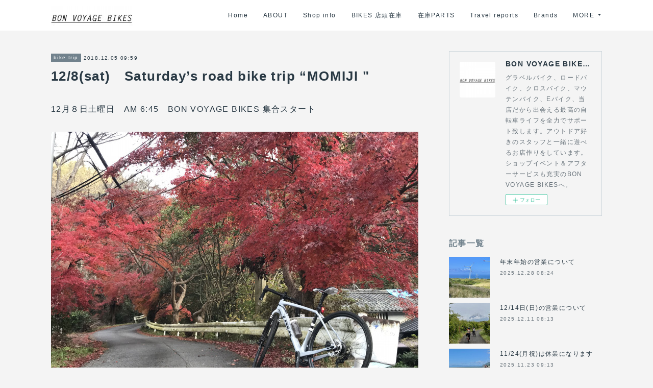

--- FILE ---
content_type: text/html; charset=utf-8
request_url: https://www.bonvoyage-bikes.com/posts/5364829
body_size: 12257
content:
<!doctype html>

            <html lang="ja" data-reactroot=""><head><meta charSet="UTF-8"/><meta http-equiv="X-UA-Compatible" content="IE=edge"/><meta name="viewport" content="width=device-width,user-scalable=no,initial-scale=1.0,minimum-scale=1.0,maximum-scale=1.0"/><title data-react-helmet="true">12/8(sat)　Saturday’s road bike trip “MOMIJI &quot; | BON VOYAGE BIKES 〜アウトドアライフにつながる自転車専門店〜</title><link data-react-helmet="true" rel="canonical" href="https://www.bonvoyage-bikes.com/posts/5364829/"/><meta name="description" content="12月８日土曜日　AM 6:45　BON VOYAGE BIKES 集合スタート"/><meta property="fb:app_id" content="522776621188656"/><meta property="og:url" content="https://www.bonvoyage-bikes.com/posts/5364829"/><meta property="og:type" content="article"/><meta property="og:title" content="12/8(sat)　Saturday’s road bike trip “MOMIJI &quot;"/><meta property="og:description" content="12月８日土曜日　AM 6:45　BON VOYAGE BIKES 集合スタート"/><meta property="og:image" content="https://cdn.amebaowndme.com/madrid-prd/madrid-web/images/sites/273300/1c137b6813384e7a697eee83ae6bce69_b6b936f9522ba0c603af03e18425c947.jpg"/><meta property="og:site_name" content="BON VOYAGE BIKES 〜アウトドアライフにつながる自転車専門店〜"/><meta property="og:locale" content="ja_JP"/><meta name="twitter:card" content="summary_large_image"/><meta name="twitter:site" content="@amebaownd"/><meta name="twitter:title" content="12/8(sat)　Saturday’s road bike trip “MOMIJI &quot; | BON VOYAGE BIKES 〜アウトドアライフにつながる自転車専門店〜"/><meta name="twitter:description" content="12月８日土曜日　AM 6:45　BON VOYAGE BIKES 集合スタート"/><meta name="twitter:image" content="https://cdn.amebaowndme.com/madrid-prd/madrid-web/images/sites/273300/1c137b6813384e7a697eee83ae6bce69_b6b936f9522ba0c603af03e18425c947.jpg"/><meta name="twitter:app:id:iphone" content="911640835"/><meta name="twitter:app:url:iphone" content="amebaownd://public/sites/273300/posts/5364829"/><meta name="twitter:app:id:googleplay" content="jp.co.cyberagent.madrid"/><meta name="twitter:app:url:googleplay" content="amebaownd://public/sites/273300/posts/5364829"/><meta name="twitter:app:country" content="US"/><link rel="amphtml" href="https://amp.amebaownd.com/posts/5364829"/><link rel="alternate" type="application/rss+xml" title="BON VOYAGE BIKES 〜アウトドアライフにつながる自転車専門店〜" href="https://www.bonvoyage-bikes.com/rss.xml"/><link rel="alternate" type="application/atom+xml" title="BON VOYAGE BIKES 〜アウトドアライフにつながる自転車専門店〜" href="https://www.bonvoyage-bikes.com/atom.xml"/><link rel="sitemap" type="application/xml" title="Sitemap" href="/sitemap.xml"/><link href="https://static.amebaowndme.com/madrid-frontend/css/user.min-a66be375c.css" rel="stylesheet" type="text/css"/><link href="https://static.amebaowndme.com/madrid-frontend/css/cell/index.min-a66be375c.css" rel="stylesheet" type="text/css"/><link rel="icon" href="https://cdn.amebaowndme.com/madrid-prd/madrid-web/images/sites/273300/aa19f7f2433bff5b5bb8f605a93857ab_056cc9f92970cbddd3420766a22c78d2.png?width=32&amp;height=32"/><link rel="apple-touch-icon" href="https://cdn.amebaowndme.com/madrid-prd/madrid-web/images/sites/273300/aa19f7f2433bff5b5bb8f605a93857ab_056cc9f92970cbddd3420766a22c78d2.png?width=180&amp;height=180"/><style id="site-colors" charSet="UTF-8">.u-nav-clr {
  color: #293944;
}
.u-nav-bdr-clr {
  border-color: #293944;
}
.u-nav-bg-clr {
  background-color: #ffffff;
}
.u-nav-bg-bdr-clr {
  border-color: #ffffff;
}
.u-site-clr {
  color: #293944;
}
.u-base-bg-clr {
  background-color: #f4f4f4;
}
.u-btn-clr {
  color: #ffffff;
}
.u-btn-clr:hover,
.u-btn-clr--active {
  color: rgba(255,255,255, 0.7);
}
.u-btn-clr--disabled,
.u-btn-clr:disabled {
  color: rgba(255,255,255, 0.5);
}
.u-btn-bdr-clr {
  border-color: #93a2ac;
}
.u-btn-bdr-clr:hover,
.u-btn-bdr-clr--active {
  border-color: rgba(147,162,172, 0.7);
}
.u-btn-bdr-clr--disabled,
.u-btn-bdr-clr:disabled {
  border-color: rgba(147,162,172, 0.5);
}
.u-btn-bg-clr {
  background-color: #93a2ac;
}
.u-btn-bg-clr:hover,
.u-btn-bg-clr--active {
  background-color: rgba(147,162,172, 0.7);
}
.u-btn-bg-clr--disabled,
.u-btn-bg-clr:disabled {
  background-color: rgba(147,162,172, 0.5);
}
.u-txt-clr {
  color: #293944;
}
.u-txt-clr--lv1 {
  color: rgba(41,57,68, 0.7);
}
.u-txt-clr--lv2 {
  color: rgba(41,57,68, 0.5);
}
.u-txt-clr--lv3 {
  color: rgba(41,57,68, 0.3);
}
.u-txt-bg-clr {
  background-color: #e9ebec;
}
.u-lnk-clr,
.u-clr-area a {
  color: #3096cd;
}
.u-lnk-clr:visited,
.u-clr-area a:visited {
  color: rgba(48,150,205, 0.7);
}
.u-lnk-clr:hover,
.u-clr-area a:hover {
  color: rgba(48,150,205, 0.5);
}
.u-ttl-blk-clr {
  color: #71828d;
}
.u-ttl-blk-bdr-clr {
  border-color: #71828d;
}
.u-ttl-blk-bdr-clr--lv1 {
  border-color: #e2e6e8;
}
.u-bdr-clr {
  border-color: #ccd5db;
}
.u-acnt-bdr-clr {
  border-color: #71828d;
}
.u-acnt-bg-clr {
  background-color: #71828d;
}
body {
  background-color: #f4f4f4;
}
blockquote {
  color: rgba(41,57,68, 0.7);
  border-left-color: #ccd5db;
};</style><style id="user-css" charSet="UTF-8">/**
 * @media all
 * 全体に適用したいCSSを記述してください。
 */
/*
.btn__item {
  border-radius: 24px;
}
*/

/*めがね*/
@keyframes slide1 {
	0% {opacity: 0;}
	10% {opacity: 1;}
	30% {opacity: 1;}
	40% {opacity: 0;}
	100% {opacity: 0;}
}

/*緑*/
@keyframes slide2 {
	0% {opacity: 0;}
	30% {opacity: 0;}
	40% {opacity: 1;}
	60% {opacity: 1;}
	70% {opacity: 0;}
	100% {opacity: 0;}
}

/*地球儀*/
@keyframes slide3 {
	0% {opacity: 0;}
	60% {opacity: 0;}
	70% {opacity: 1;}
	90% {opacity: 1;}
	100% {opacity: 0;}
}


body { 
	margin: 0;
}

/*画像ブロック*/
#mainimg {
	clear: left;
	width: 100%;
	height: auto;
	position: relative;
}

/*３枚画像の共通設定*/
#slide1,#slide2,#slide3 {
	-webkit-animation-duration: 10s;	/*実行する時間。「s」は秒の事。*/
	animation-duration: 10s;			/*同上*/
	-webkit-animation-iteration-count:infinite;	/*実行する回数。「infinite」は無限に繰り返す意味。*/
	animation-iteration-count:infinite;			/*同上*/
}

/*めがね*/
#slide1 {
	-webkit-animation-name: slide1;		/*上で設定しているキーフレーム（keyframes）の名前*/
	animation-name: slide1;				/*同上*/
	position: relative;
	width: 100%;
	height: auto;
}

/*緑*/
#slide2 {
	-webkit-animation-name: slide2;		/*上で設定しているキーフレーム（keyframes）の名前*/
	animation-name: slide2;				/*同上*/
	position: absolute;
	left:0px;
	top:0px;
	width: 100%;
	height: auto;
}

/*地球儀*/
#slide3 {
	-webkit-animation-name: slide3;		/*上で設定しているキーフレーム（keyframes）の名前*/
	animation-name: slide3;				/*同上*/
	position: absolute;
	left:0px;
	top:0px;
	width: 100%;
	height: auto;
}
/* ---ヘッダー設定のカスタマイズここから--- */
/* ヘッダーの背景色とヘッダー画像 */
.skin-bgHeader {
background: no-repeat scroll center;
background-image: url("https://cdn.amebaowndme.com/madrid-prd/madrid-web/images/sites/273300/130f46ad75fd54fbccddc38cab7f1316_c0de7535a9a3713dfc498e3ad10b3159.jpg?width=600");
}
/* ヘッダーの横幅 */
.skin-bgHeader [data-uranus-layout="headerInner"] {
width: 1120px;
}
/* ヘッダーの高さ */
.skin-bgHeader [data-uranus-layout="headerInner"]>a {
height: 1500px;
}
/* ブログタイトルと説明文を非表示 */
.skin-headerTitle {
display: none;
}
/* ---ヘッダー設定のカスタマイズここまで--- */;</style><style media="screen and (max-width: 800px)" id="user-sp-css" charSet="UTF-8">/**
 * @media (max-width: 800px)
 * 画面幅が800px以下のスマートフォン、タブレット用のCSSを記述してください。
 */
/*
.btn__item {
  border-radius: 24px;
}
*/
.cal_wrapper {
max-width: 1120px;
min-width: 1120px;
margin: 100% auto;
}

.googlecal {
position: relative;
padding-bottom: 100%;
height: 0;
}

.googlecal iframe {
position: absolute;
top: 0;
left: 0;
width: 100% !important;
height: 100% !important;
}

@media only screen and (min-width: 768px) {
.googlecal { padding-bottom: 75%; }
}
;</style><script>
              (function(i,s,o,g,r,a,m){i['GoogleAnalyticsObject']=r;i[r]=i[r]||function(){
              (i[r].q=i[r].q||[]).push(arguments)},i[r].l=1*new Date();a=s.createElement(o),
              m=s.getElementsByTagName(o)[0];a.async=1;a.src=g;m.parentNode.insertBefore(a,m)
              })(window,document,'script','//www.google-analytics.com/analytics.js','ga');
            </script></head><body id="mdrd-a66be375c" class="u-txt-clr u-base-bg-clr theme-cell plan-premium hide-owndbar "><noscript><iframe src="//www.googletagmanager.com/ns.html?id=GTM-PXK9MM" height="0" width="0" style="display:none;visibility:hidden"></iframe></noscript><script>
            (function(w,d,s,l,i){w[l]=w[l]||[];w[l].push({'gtm.start':
            new Date().getTime(),event:'gtm.js'});var f=d.getElementsByTagName(s)[0],
            j=d.createElement(s),dl=l!='dataLayer'?'&l='+l:'';j.async=true;j.src=
            '//www.googletagmanager.com/gtm.js?id='+i+dl;f.parentNode.insertBefore(j,f);
            })(window,document, 'script', 'dataLayer', 'GTM-PXK9MM');
            </script><div id="content"><div class="page " data-reactroot=""><div class="page__outer"><div class="page__inner u-base-bg-clr"><div></div><header class="page__header header u-nav-bg-clr  "><div class="header__inner"><div class="header__site-info"><div class="header__logo"><div><img alt=""/></div></div></div><nav role="navigation" class="header__nav global-nav u-nav-bg-bdr-clr js-nav-overflow-criterion is-invisible"><ul class="global-nav__list "><li class="global-nav__item u-nav-bdr-clr js-nav-item "><a target="" class="u-nav-clr u-font" href="/">Home</a></li><li class="global-nav__item u-nav-bdr-clr js-nav-item "><a target="" class="u-nav-clr u-font" href="/pages/1069280/page_201706161359">ABOUT</a></li><li class="global-nav__item u-nav-bdr-clr js-nav-item "><a target="" class="u-nav-clr u-font" href="/pages/916429/page_201703261227">Shop info</a></li><li class="global-nav__item u-nav-bdr-clr js-nav-item "><a target="" class="u-nav-clr u-font" href="/pages/916296/page_201703261058">BIKES 店頭在庫</a></li><li class="global-nav__item u-nav-bdr-clr js-nav-item "><a target="" class="u-nav-clr u-font" href="/pages/4573463/page_202101241451">在庫PARTS</a></li><li class="global-nav__item u-nav-bdr-clr js-nav-item "><a target="" class="u-nav-clr u-font" href="/pages/915336/news">Travel reports</a></li><li class="global-nav__item u-nav-bdr-clr js-nav-item "><a target="" class="u-nav-clr u-font" href="/pages/960099/page_201704201608">Brands</a></li><li class="global-nav__item u-nav-bdr-clr js-nav-item "><a target="" class="u-nav-clr u-font" href="/pages/1099354/page_201706301546">Custom&amp;Service</a></li><li class="global-nav__item u-nav-bdr-clr js-nav-item "><a target="" class="u-nav-clr u-font" href="/pages/1218520/page_201708251817">Events</a></li><li class="global-nav__item u-nav-bdr-clr js-nav-item "><a target="" class="u-nav-clr u-font" href="/pages/923361/page_201703301300">お問合せ</a></li></ul></nav><div class="header__icon header-icon"><span class="header-icon__item u-nav-bdr-clr"></span><span class="header-icon__item u-nav-bdr-clr"></span></div></div></header><div></div><div class="page__container page-container"><div class="page-container-inner"><div class="page-container-blog-detail"><div class="page-container__main"><div role="main" class="page__main page__main--blog-detail"><div class="section"><div class="blog-article-outer"><article class="blog-article"><div class="blog-article__inner"><div class="blog-article__header"><div class="blog-article__category blog-category u-acnt-bg-clr"><a href="/posts/categories/1249871">bike trip</a></div><time class="blog-article__date blog-date u-txt-clr" dateTime="2018-12-05T09:59:56Z">2018.12.05 09:59</time><div class="blog-article__title blog-title"><h1 class="blog-title__text u-txt-clr">12/8(sat)　Saturday’s road bike trip “MOMIJI &quot;</h1></div></div><div class="blog-article__content"><div class="blog-article__body blog-body"><div class="blog-body__item"><div class="blog-body__text u-txt-clr" data-block-type="text"><p>12月８日土曜日　AM 6:45　BON VOYAGE BIKES 集合スタート</p></div></div><div class="blog-body__item"><div class="img img__item-- img__item--fit"><div><img alt=""/></div></div></div><div class="blog-body__item"><div class="blog-body__text u-txt-clr" data-block-type="text"><p>いつもの淀川対岸の大山崎エリアへ。</p><p>今回は、登りのコースを途中変更して</p><p>紅葉をみながら登りたいと思います。</p><p>登り坂をショートカットできますので</p><p>自信のない方もご安心ください。</p><p><br></p><p>ライド後はSTAR BUCKS COFFEで</p><p>コーヒタイムの予定です。</p><p><br></p><p>参加予定の方は、<a class="u-lnk-clr" href="https://www.bonvoyage-bikes.com/pages/923361/page_201703301300">CONTACTページ</a>　よりご連絡ください。</p><p>雨天中止、自転車保険加入の上ご参加ください。</p><p><br></p><p><br></p><p><br></p><p><br></p><p><br></p><p><br></p></div></div></div></div><div class="blog-article__footer"><div class="bloginfo"><div class="bloginfo__category bloginfo-category"><ul class="bloginfo-category__list bloginfo-category-list"><li class="bloginfo-category-list__item"><a class="u-txt-clr u-txt-clr--lv2" href="/posts/categories/1249871">bike trip<!-- -->(<!-- -->72<!-- -->)</a></li></ul></div></div><div class="reblog-btn-outer"><div class="reblog-btn-body"><button class="reblog-btn"><span class="reblog-btn__inner"><span class="icon icon--reblog2"></span></span></button></div></div></div></div><div class="complementary-outer complementary-outer--slot2"><div class="complementary complementary--shareButton "><div class="block-type--shareButton"><div class="share share--filled share--filled-4"><button class="share__btn--facebook share__btn share__btn--filled"><span aria-hidden="true" class="icon--facebook icon"></span></button><button class="share__btn--twitter share__btn share__btn--filled"><span aria-hidden="true" class="icon--twitter icon"></span></button><button class="share__btn--nanagogo share__btn share__btn--filled"><span aria-hidden="true" class="icon--nanagogo icon"></span></button></div></div></div><div class="complementary complementary--siteFollow "><div class="block-type--siteFollow"><div class="site-follow u-bdr-clr"><div class="site-follow__img"><div><img alt=""/></div></div><div class="site-follow__body"><p class="site-follow__title u-txt-clr"><span class="site-follow__title-inner ">BON VOYAGE BIKES 〜アウトドアライフにつながる自転車専門店〜</span></p><p class="site-follow__text u-txt-clr u-txt-clr--lv1">グラベルバイク、ロードバイク、クロスバイク、マウテンバイク、Eバイク、当店だから出会える最高の自転車ライフを全力でサポート致します。アウトドア好きのスタッフと一緒に遊べるお店作りをしています。ショップイベント＆アフターサービスも充実のBON VOYAGE BIKESへ。</p><div class="site-follow__btn-outer"><button class="site-follow__btn site-follow__btn--yet"><div class="site-follow__btn-text"><span aria-hidden="true" class="site-follow__icon icon icon--plus"></span>フォロー</div></button></div></div></div></div></div><div class="complementary complementary--relatedPosts "><div class="block-type--relatedPosts"></div></div><div class="complementary complementary--postPrevNext "><div class="block-type--postPrevNext"><div class="pager pager--type1"><ul class="pager__list"><li class="pager__item pager__item--prev pager__item--bg"><a class="pager__item-inner " style="background-image:url(https://cdn.amebaowndme.com/madrid-prd/madrid-web/images/sites/273300/951de8914073967854bb4239500250f5_b244cb81ffc1c373c4dd3247d13c8bf2.jpg?width=400)" href="/posts/5364911"><time class="pager__date " dateTime="2018-12-05T10:14:08Z">2018.12.05 10:14</time><div><span class="pager__description ">12/9(sun) 全日本 CYCLE CROSS ＆温泉 trip</span></div><span aria-hidden="true" class="pager__icon icon icon--disclosure-l4 "></span></a></li><li class="pager__item pager__item--next pager__item--bg"><a class="pager__item-inner " style="background-image:url(https://cdn.amebaowndme.com/madrid-prd/madrid-web/images/sites/273300/581b055752317f466282cf02ed47fb7d_867a2b4ff94cbad183ebf187b18fc319.jpg?width=400)" href="/posts/5329632"><time class="pager__date " dateTime="2018-11-29T07:12:42Z">2018.11.29 07:12</time><div><span class="pager__description ">ROAD BIKE TRIP 12/1(sat)</span></div><span aria-hidden="true" class="pager__icon icon icon--disclosure-r4 "></span></a></li></ul></div></div></div></div><div class="blog-article__comment"><div class="comment-list js-comment-list"><div><p class="comment-count u-txt-clr u-txt-clr--lv2"><span>0</span>コメント</p><ul><li class="comment-list__item comment-item js-comment-form"><div class="comment-item__body"><form class="comment-item__form u-bdr-clr "><div class="comment-item__form-head"><textarea type="text" id="post-comment" maxLength="1100" placeholder="コメントする..." class="comment-item__input"></textarea></div><div class="comment-item__form-foot"><p class="comment-item__count-outer"><span class="comment-item__count ">1000</span> / 1000</p><button type="submit" disabled="" class="comment-item__submit">投稿</button></div></form></div></li></ul></div></div></div><div class="pswp" tabindex="-1" role="dialog" aria-hidden="true"><div class="pswp__bg"></div><div class="pswp__scroll-wrap"><div class="pswp__container"><div class="pswp__item"></div><div class="pswp__item"></div><div class="pswp__item"></div></div><div class="pswp__ui pswp__ui--hidden"><div class="pswp__top-bar"><div class="pswp__counter"></div><button class="pswp__button pswp__button--close" title="Close (Esc)"></button><button class="pswp__button pswp__button--share" title="Share"></button><button class="pswp__button pswp__button--fs" title="Toggle fullscreen"></button><button class="pswp__button pswp__button--zoom" title="Zoom in/out"></button><div class="pswp__preloader"><div class="pswp__preloader__icn"><div class="pswp__preloader__cut"><div class="pswp__preloader__donut"></div></div></div></div></div><div class="pswp__share-modal pswp__share-modal--hidden pswp__single-tap"><div class="pswp__share-tooltip"></div></div><div class="pswp__button pswp__button--close pswp__close"><span class="pswp__close__item pswp__close"></span><span class="pswp__close__item pswp__close"></span></div><div class="pswp__bottom-bar"><button class="pswp__button pswp__button--arrow--left js-lightbox-arrow" title="Previous (arrow left)"></button><button class="pswp__button pswp__button--arrow--right js-lightbox-arrow" title="Next (arrow right)"></button></div><div class=""><div class="pswp__caption"><div class="pswp__caption"></div><div class="pswp__caption__link"><a class="js-link"></a></div></div></div></div></div></div></article></div></div></div></div><aside class="page-container__side page-container__side--east"><div class="complementary-outer complementary-outer--slot11"><div class="complementary complementary--siteFollow complementary--sidebar"><div class="block-type--siteFollow"><div class="site-follow u-bdr-clr"><div class="site-follow__img"><div><img alt=""/></div></div><div class="site-follow__body"><p class="site-follow__title u-txt-clr"><span class="site-follow__title-inner ">BON VOYAGE BIKES 〜アウトドアライフにつながる自転車専門店〜</span></p><p class="site-follow__text u-txt-clr u-txt-clr--lv1">グラベルバイク、ロードバイク、クロスバイク、マウテンバイク、Eバイク、当店だから出会える最高の自転車ライフを全力でサポート致します。アウトドア好きのスタッフと一緒に遊べるお店作りをしています。ショップイベント＆アフターサービスも充実のBON VOYAGE BIKESへ。</p><div class="site-follow__btn-outer"><button class="site-follow__btn site-follow__btn--yet"><div class="site-follow__btn-text"><span aria-hidden="true" class="site-follow__icon icon icon--plus"></span>フォロー</div></button></div></div></div></div></div><div class="complementary complementary--post complementary--sidebar"><div class="block-type--post"><div class=""><div><h4 class="complementary__heading u-ttl-blk-clr u-font">記事一覧</h4></div><div class="blog-list blog-list--summary blog-list--sidebarm blog-list--recent"></div></div></div></div><div class="complementary complementary--postsCategory complementary--sidebar"><div class="block-type--postsCategory"></div></div><div class="complementary complementary--postsArchive complementary--sidebar"><div class="block-type--postsArchive"></div></div><div class="complementary complementary--keywordSearch complementary--sidebar"><div class="block-type--keywordSearch"><div class="block-type--keyword-search"><div class="keyword-search u-bdr-clr"><form action="" name="keywordSearchForm0" novalidate=""><label for="keyword-search-0" aria-hidden="true" class="keyword-search__icon icon icon--search3"></label><input type="search" id="keyword-search-0" placeholder="キーワードを入力" name="keyword" maxLength="100" class="keyword-search__input"/></form></div></div></div></div><div class="pswp" tabindex="-1" role="dialog" aria-hidden="true"><div class="pswp__bg"></div><div class="pswp__scroll-wrap"><div class="pswp__container"><div class="pswp__item"></div><div class="pswp__item"></div><div class="pswp__item"></div></div><div class="pswp__ui pswp__ui--hidden"><div class="pswp__top-bar"><div class="pswp__counter"></div><button class="pswp__button pswp__button--close" title="Close (Esc)"></button><button class="pswp__button pswp__button--share" title="Share"></button><button class="pswp__button pswp__button--fs" title="Toggle fullscreen"></button><button class="pswp__button pswp__button--zoom" title="Zoom in/out"></button><div class="pswp__preloader"><div class="pswp__preloader__icn"><div class="pswp__preloader__cut"><div class="pswp__preloader__donut"></div></div></div></div></div><div class="pswp__share-modal pswp__share-modal--hidden pswp__single-tap"><div class="pswp__share-tooltip"></div></div><div class="pswp__button pswp__button--close pswp__close"><span class="pswp__close__item pswp__close"></span><span class="pswp__close__item pswp__close"></span></div><div class="pswp__bottom-bar"><button class="pswp__button pswp__button--arrow--left js-lightbox-arrow" title="Previous (arrow left)"></button><button class="pswp__button pswp__button--arrow--right js-lightbox-arrow" title="Next (arrow right)"></button></div><div class=""><div class="pswp__caption"><div class="pswp__caption"></div><div class="pswp__caption__link"><a class="js-link"></a></div></div></div></div></div></div></div></aside></div></div></div><footer role="contentinfo" class="page__footer footer" style="opacity:1 !important;visibility:visible !important;text-indent:0 !important;overflow:visible !important;position:static !important"><div class="footer__inner u-bdr-clr " style="opacity:1 !important;visibility:visible !important;text-indent:0 !important;overflow:visible !important;display:block !important;transform:none !important"><div class="footer__item u-bdr-clr" style="opacity:1 !important;visibility:visible !important;text-indent:0 !important;overflow:visible !important;display:block !important;transform:none !important"><p class="footer__copyright u-font"><small class="u-txt-clr u-txt-clr--lv2 u-font" style="color:rgba(41,57,68, 0.5) !important">BON VOYAGE BIKES . All Rights Reserved.</small></p></div></div></footer></div></div><div class="toast"></div></div></div><script charSet="UTF-8">window.mdrdEnv="prd";</script><script charSet="UTF-8">window.INITIAL_STATE={"authenticate":{"authCheckCompleted":false,"isAuthorized":false},"blogPostReblogs":{},"category":{},"currentSite":{"fetching":false,"status":null,"site":{}},"shopCategory":{},"categories":{},"notifications":{},"page":{},"paginationTitle":{},"postArchives":{},"postComments":{"5364829":{"data":[],"pagination":{"total":0,"offset":0,"limit":3,"cursors":{"after":"","before":""}},"fetching":false},"submitting":false,"postStatus":null},"postDetail":{"postDetail-blogPostId:5364829":{"fetching":false,"loaded":true,"meta":{"code":200},"data":{"id":"5364829","userId":"391921","siteId":"273300","status":"publish","title":"12\u002F8(sat)　Saturday’s road bike trip “MOMIJI \"","contents":[{"type":"text","format":"html","value":"\u003Cp\u003E12月８日土曜日　AM 6:45　BON VOYAGE BIKES 集合スタート\u003C\u002Fp\u003E"},{"type":"image","fit":true,"scale":1,"align":"","url":"https:\u002F\u002Fcdn.amebaowndme.com\u002Fmadrid-prd\u002Fmadrid-web\u002Fimages\u002Fsites\u002F273300\u002F1c137b6813384e7a697eee83ae6bce69_b6b936f9522ba0c603af03e18425c947.jpg","link":"","width":4032,"height":3024,"target":"_self","lightboxIndex":0},{"type":"text","format":"html","value":"\u003Cp\u003Eいつもの淀川対岸の大山崎エリアへ。\u003C\u002Fp\u003E\u003Cp\u003E今回は、登りのコースを途中変更して\u003C\u002Fp\u003E\u003Cp\u003E紅葉をみながら登りたいと思います。\u003C\u002Fp\u003E\u003Cp\u003E登り坂をショートカットできますので\u003C\u002Fp\u003E\u003Cp\u003E自信のない方もご安心ください。\u003C\u002Fp\u003E\u003Cp\u003E\u003Cbr\u003E\u003C\u002Fp\u003E\u003Cp\u003Eライド後はSTAR BUCKS COFFEで\u003C\u002Fp\u003E\u003Cp\u003Eコーヒタイムの予定です。\u003C\u002Fp\u003E\u003Cp\u003E\u003Cbr\u003E\u003C\u002Fp\u003E\u003Cp\u003E参加予定の方は、\u003Ca href=\"https:\u002F\u002Fwww.bonvoyage-bikes.com\u002Fpages\u002F923361\u002Fpage_201703301300\" class=\"u-lnk-clr\"\u003ECONTACTページ\u003C\u002Fa\u003E　よりご連絡ください。\u003C\u002Fp\u003E\u003Cp\u003E雨天中止、自転車保険加入の上ご参加ください。\u003C\u002Fp\u003E\u003Cp\u003E\u003Cbr\u003E\u003C\u002Fp\u003E\u003Cp\u003E\u003Cbr\u003E\u003C\u002Fp\u003E\u003Cp\u003E\u003Cbr\u003E\u003C\u002Fp\u003E\u003Cp\u003E\u003Cbr\u003E\u003C\u002Fp\u003E\u003Cp\u003E\u003Cbr\u003E\u003C\u002Fp\u003E\u003Cp\u003E\u003Cbr\u003E\u003C\u002Fp\u003E"}],"urlPath":"","publishedUrl":"https:\u002F\u002Fwww.bonvoyage-bikes.com\u002Fposts\u002F5364829","ogpDescription":"","ogpImageUrl":"","contentFiltered":"","viewCount":0,"commentCount":0,"reblogCount":0,"prevBlogPost":{"id":"5364911","title":"12\u002F9(sun) 全日本 CYCLE CROSS ＆温泉 trip","summary":"１２月９日（日）全日本シクロクロス選手権観戦＆温泉　TRIPのお知らせAM 9:00  BON VOYAGE BIKES 集合予定17時前後帰店予定です。久しぶりの関西、滋賀県高島市マキノ高原で全日本シクロクロス選手権が開催されます。全日本チャンピオンを決める大舞台、全国のトップライダーが集結し毎回ドラマチックなレースが見所です。当店でもシクロクロスを楽しむお客様も増えて参りましたので今回は観戦に行きたいと思っています。ショップカーで便乗して行きたいと思いますので交通費参加メンバーでシェアの予定です。観戦中は寒いことが予想されますのでレース終了後、マキノ高原の温泉に入り帰ってきたいと思います。ご参加、ご興味の方は当ストアのコンタクトページまでご連絡ください。今回は観戦のみの為、自転車は持っていかない予定です。屋外ですので防寒対策は万全によろしくお願いします。","imageUrl":"https:\u002F\u002Fcdn.amebaowndme.com\u002Fmadrid-prd\u002Fmadrid-web\u002Fimages\u002Fsites\u002F273300\u002F951de8914073967854bb4239500250f5_b244cb81ffc1c373c4dd3247d13c8bf2.jpg","publishedAt":"2018-12-05T10:14:08Z"},"nextBlogPost":{"id":"5329632","title":"ROAD BIKE TRIP 12\u002F1(sat)","summary":"12月１日（土）ROAD BIKE TRIP AM 6:45 BON VOYAGE BIKES集合スタート近郊の山エリアを含め２時間半ほどライド予定です。終了後は、スターバックスにてコーヒータイム。１０時頃解散予定です。雨天中止、各自自転車保険加入の上ご参加ください。ご参加の方は、　コンタクトページよりご連絡ください。","imageUrl":"https:\u002F\u002Fcdn.amebaowndme.com\u002Fmadrid-prd\u002Fmadrid-web\u002Fimages\u002Fsites\u002F273300\u002F581b055752317f466282cf02ed47fb7d_867a2b4ff94cbad183ebf187b18fc319.jpg","publishedAt":"2018-11-29T07:12:42Z"},"rebloggedPost":false,"blogCategories":[{"id":"1249871","siteId":"273300","label":"bike trip","publishedCount":72,"createdAt":"2018-05-28T02:19:25Z","updatedAt":"2025-11-08T06:20:02Z"}],"user":{"id":"391921","nickname":"BON VOYAGE BIKES","description":"","official":false,"photoUrl":"https:\u002F\u002Fprofile-api.ameba.jp\u002Fv2\u002Fas\u002Fs9bc849670f5e4c5ff5c5b682d7d86d70bb3780f\u002FprofileImage?cat=300","followingCount":1,"createdAt":"2017-03-25T02:57:14Z","updatedAt":"2026-01-14T07:29:30Z"},"updateUser":{"id":"391921","nickname":"BON VOYAGE BIKES","description":"","official":false,"photoUrl":"https:\u002F\u002Fprofile-api.ameba.jp\u002Fv2\u002Fas\u002Fs9bc849670f5e4c5ff5c5b682d7d86d70bb3780f\u002FprofileImage?cat=300","followingCount":1,"createdAt":"2017-03-25T02:57:14Z","updatedAt":"2026-01-14T07:29:30Z"},"comments":{"pagination":{"total":0,"offset":0,"limit":3,"cursors":{"after":"","before":""}},"data":[]},"publishedAt":"2018-12-05T09:59:56Z","createdAt":"2018-12-05T09:59:56Z","updatedAt":"2018-12-05T09:59:56Z","version":1}}},"postList":{},"shopList":{},"shopItemDetail":{},"pureAd":{},"keywordSearch":{},"proxyFrame":{"loaded":false},"relatedPostList":{},"route":{"route":{"path":"\u002Fposts\u002F:blog_post_id","component":function Connect(props, context) {
        _classCallCheck(this, Connect);

        var _this = _possibleConstructorReturn(this, _Component.call(this, props, context));

        _this.version = version;
        _this.store = props.store || context.store;

        (0, _invariant2["default"])(_this.store, 'Could not find "store" in either the context or ' + ('props of "' + connectDisplayName + '". ') + 'Either wrap the root component in a <Provider>, ' + ('or explicitly pass "store" as a prop to "' + connectDisplayName + '".'));

        var storeState = _this.store.getState();
        _this.state = { storeState: storeState };
        _this.clearCache();
        return _this;
      },"route":{"id":"0","type":"blog_post_detail","idForType":"0","title":"","urlPath":"\u002Fposts\u002F:blog_post_id","isHomePage":false}},"params":{"blog_post_id":"5364829"},"location":{"pathname":"\u002Fposts\u002F5364829","search":"","hash":"","action":"POP","key":"7ysyj0","query":{}}},"siteConfig":{"tagline":"グラベルバイク、ロードバイク、クロスバイク、マウテンバイク、Eバイク、当店だから出会える最高の自転車ライフを全力でサポート致します。アウトドア好きのスタッフと一緒に遊べるお店作りをしています。ショップイベント＆アフターサービスも充実のBON VOYAGE BIKESへ。","title":"BON VOYAGE BIKES 〜アウトドアライフにつながる自転車専門店〜","copyright":"BON VOYAGE BIKES . All Rights Reserved.","iconUrl":"https:\u002F\u002Fcdn.amebaowndme.com\u002Fmadrid-prd\u002Fmadrid-web\u002Fimages\u002Fsites\u002F273300\u002F6db173903b4fc9954002c68a391c80fc_4a4b7eb347cbff12abed9e95049a0eab.jpg","logoUrl":"https:\u002F\u002Fcdn.amebaowndme.com\u002Fmadrid-prd\u002Fmadrid-web\u002Fimages\u002Fsites\u002F273300\u002Fc555eeb55003d5e15f7740e6b54038dd_7b1477b7affc69a24242b497aac51955.jpg","coverImageUrl":"https:\u002F\u002Fcdn.amebaowndme.com\u002Fmadrid-prd\u002Fmadrid-web\u002Fimages\u002Fsites\u002F273300\u002Fffdb28a5f1ede7e4e777e54266ed0639_2d8c19896ef897d7279118725865e468.jpg","homePageId":"915333","siteId":"273300","siteCategoryIds":[147,264,266],"themeId":"17","theme":"cell","shopId":"bon273300-owndshop-com","openedShop":false,"shop":{"law":{"userType":"","corporateName":"","firstName":"","lastName":"","zipCode":"","prefecture":"","address":"","telNo":"","aboutContact":"","aboutPrice":"","aboutPay":"","aboutService":"","aboutReturn":""},"privacyPolicy":{"operator":"","contact":"","collectAndUse":"","restrictionToThirdParties":"","supervision":"","disclosure":"","cookie":""}},"user":{"id":"391921","nickname":"BON VOYAGE BIKES","photoUrl":"","createdAt":"2017-03-25T02:57:14Z","updatedAt":"2026-01-14T07:29:30Z"},"commentApproval":"accept","plan":{"id":"6","name":"premium-annual","ownd_header":true,"powered_by":true,"pure_ads":true},"verifiedType":"general","navigations":[{"title":"Home","urlPath":".\u002F","target":"_self","pageId":"915333"},{"title":"ABOUT","urlPath":".\u002Fpages\u002F1069280\u002Fpage_201706161359","target":"_self","pageId":"1069280"},{"title":"Shop info","urlPath":".\u002Fpages\u002F916429\u002Fpage_201703261227","target":"_self","pageId":"916429"},{"title":"BIKES 店頭在庫","urlPath":".\u002Fpages\u002F916296\u002Fpage_201703261058","target":"_self","pageId":"916296"},{"title":"在庫PARTS","urlPath":".\u002Fpages\u002F4573463\u002Fpage_202101241451","target":"_self","pageId":"4573463"},{"title":"Travel reports","urlPath":".\u002Fpages\u002F915336\u002Fnews","target":"_self","pageId":"915336"},{"title":"Brands","urlPath":".\u002Fpages\u002F960099\u002Fpage_201704201608","target":"_self","pageId":"960099"},{"title":"Custom&Service","urlPath":".\u002Fpages\u002F1099354\u002Fpage_201706301546","target":"_self","pageId":"1099354"},{"title":"Events","urlPath":".\u002Fpages\u002F1218520\u002Fpage_201708251817","target":"_self","pageId":"1218520"},{"title":"お問合せ","urlPath":".\u002Fpages\u002F923361\u002Fpage_201703301300","target":"_self","pageId":"923361"}],"routings":[{"id":"0","type":"blog","idForType":"0","title":"","urlPath":"\u002Fposts\u002Fpage\u002F:page_num","isHomePage":false},{"id":"0","type":"blog_post_archive","idForType":"0","title":"","urlPath":"\u002Fposts\u002Farchives\u002F:yyyy\u002F:mm","isHomePage":false},{"id":"0","type":"blog_post_archive","idForType":"0","title":"","urlPath":"\u002Fposts\u002Farchives\u002F:yyyy\u002F:mm\u002Fpage\u002F:page_num","isHomePage":false},{"id":"0","type":"blog_post_category","idForType":"0","title":"","urlPath":"\u002Fposts\u002Fcategories\u002F:category_id","isHomePage":false},{"id":"0","type":"blog_post_category","idForType":"0","title":"","urlPath":"\u002Fposts\u002Fcategories\u002F:category_id\u002Fpage\u002F:page_num","isHomePage":false},{"id":"0","type":"author","idForType":"0","title":"","urlPath":"\u002Fauthors\u002F:user_id","isHomePage":false},{"id":"0","type":"author","idForType":"0","title":"","urlPath":"\u002Fauthors\u002F:user_id\u002Fpage\u002F:page_num","isHomePage":false},{"id":"0","type":"blog_post_category","idForType":"0","title":"","urlPath":"\u002Fposts\u002Fcategory\u002F:category_id","isHomePage":false},{"id":"0","type":"blog_post_category","idForType":"0","title":"","urlPath":"\u002Fposts\u002Fcategory\u002F:category_id\u002Fpage\u002F:page_num","isHomePage":false},{"id":"0","type":"blog_post_detail","idForType":"0","title":"","urlPath":"\u002Fposts\u002F:blog_post_id","isHomePage":false},{"id":"0","type":"shopItem","idForType":"0","title":"","urlPath":"\u002FshopItems\u002F:shopItemId","isHomePage":false},{"id":"0","type":"shopItemList","idForType":"0","title":"","urlPath":"\u002FshopItems\u002Fpage\u002F:pageNum","isHomePage":false},{"id":"0","type":"shopItemCategory","idForType":"0","title":"","urlPath":"\u002FshopItems\u002Fcategories\u002F:shopItemCategoryId","isHomePage":false},{"id":"0","type":"shopItemCategory","idForType":"0","title":"","urlPath":"\u002FshopItems\u002Fcategories\u002F:shopItemCategoryId\u002Fpage\u002F:pageNum","isHomePage":false},{"id":"0","type":"keywordSearch","idForType":"0","title":"","urlPath":"\u002Fsearch\u002Fq\u002F:query","isHomePage":false},{"id":"0","type":"keywordSearch","idForType":"0","title":"","urlPath":"\u002Fsearch\u002Fq\u002F:query\u002Fpage\u002F:page_num","isHomePage":false},{"id":"4573463","type":"static","idForType":"0","title":"在庫PARTS","urlPath":"\u002Fpages\u002F4573463\u002F","isHomePage":false},{"id":"4573463","type":"static","idForType":"0","title":"在庫PARTS","urlPath":"\u002Fpages\u002F4573463\u002F:url_path","isHomePage":false},{"id":"1218520","type":"static","idForType":"0","title":"Events","urlPath":"\u002Fpages\u002F1218520\u002F","isHomePage":false},{"id":"1218520","type":"static","idForType":"0","title":"Events","urlPath":"\u002Fpages\u002F1218520\u002F:url_path","isHomePage":false},{"id":"1158702","type":"static","idForType":"0","title":"試乗BIKE","urlPath":"\u002Fpages\u002F1158702\u002F","isHomePage":false},{"id":"1158702","type":"static","idForType":"0","title":"試乗BIKE","urlPath":"\u002Fpages\u002F1158702\u002F:url_path","isHomePage":false},{"id":"1099354","type":"static","idForType":"0","title":"Custom&Service","urlPath":"\u002Fpages\u002F1099354\u002F","isHomePage":false},{"id":"1099354","type":"static","idForType":"0","title":"Custom&Service","urlPath":"\u002Fpages\u002F1099354\u002F:url_path","isHomePage":false},{"id":"1069280","type":"static","idForType":"0","title":"ABOUT","urlPath":"\u002Fpages\u002F1069280\u002F","isHomePage":false},{"id":"1069280","type":"static","idForType":"0","title":"ABOUT","urlPath":"\u002Fpages\u002F1069280\u002F:url_path","isHomePage":false},{"id":"960099","type":"static","idForType":"0","title":"Brands","urlPath":"\u002Fpages\u002F960099\u002F","isHomePage":false},{"id":"960099","type":"static","idForType":"0","title":"Brands","urlPath":"\u002Fpages\u002F960099\u002F:url_path","isHomePage":false},{"id":"923361","type":"static","idForType":"0","title":"お問合せ","urlPath":"\u002Fpages\u002F923361\u002F","isHomePage":false},{"id":"923361","type":"static","idForType":"0","title":"お問合せ","urlPath":"\u002Fpages\u002F923361\u002F:url_path","isHomePage":false},{"id":"916429","type":"static","idForType":"0","title":"Shop info","urlPath":"\u002Fpages\u002F916429\u002F","isHomePage":false},{"id":"916429","type":"static","idForType":"0","title":"Shop info","urlPath":"\u002Fpages\u002F916429\u002F:url_path","isHomePage":false},{"id":"916296","type":"static","idForType":"0","title":"BIKES 店頭在庫","urlPath":"\u002Fpages\u002F916296\u002F","isHomePage":false},{"id":"916296","type":"static","idForType":"0","title":"BIKES 店頭在庫","urlPath":"\u002Fpages\u002F916296\u002F:url_path","isHomePage":false},{"id":"915336","type":"blog","idForType":"0","title":"Travel reports","urlPath":"\u002Fpages\u002F915336\u002F","isHomePage":false},{"id":"915336","type":"blog","idForType":"0","title":"Travel reports","urlPath":"\u002Fpages\u002F915336\u002F:url_path","isHomePage":false},{"id":"915333","type":"static","idForType":"0","title":"Home","urlPath":"\u002Fpages\u002F915333\u002F","isHomePage":true},{"id":"915333","type":"static","idForType":"0","title":"Home","urlPath":"\u002Fpages\u002F915333\u002F:url_path","isHomePage":true},{"id":"915333","type":"static","idForType":"0","title":"Home","urlPath":"\u002F","isHomePage":true}],"siteColors":{"navigationBackground":"#ffffff","navigationText":"#293944","siteTitleText":"#293944","background":"#f4f4f4","buttonBackground":"#93a2ac","buttonText":"#ffffff","text":"#293944","link":"#3096cd","titleBlock":"#71828d","border":"#ccd5db","accent":"#71828d"},"wovnioAttribute":"","useAuthorBlock":false,"twitterHashtags":"","createdAt":"2017-03-25T08:09:43Z","seoTitle":"BON VOYAGE BIKES アウトドアライフにつながる自転車屋　クロスバイク・グラベルバイク・ロードバイク・マウンテンバイク・Eバイク　スポーツバイク専門店","isPreview":false,"siteCategory":[{"id":"147","label":"お店"},{"id":"264","label":"エンタメ・レジャー"},{"id":"266","label":"キャンプ・自然"}],"previewPost":null,"previewShopItem":null,"hasAmebaIdConnection":false,"serverTime":"2026-01-22T09:05:05Z","complementaries":{"2":{"contents":{"layout":{"rows":[{"columns":[{"blocks":[{"type":"shareButton","design":"filled","providers":["facebook","twitter","nanagogo","line"]},{"type":"siteFollow","description":""},{"type":"relatedPosts","layoutType":"listl","showHeading":true,"heading":"関連記事","limit":3},{"type":"postPrevNext","showImage":true}]}]}]}},"created_at":"2017-03-25T08:09:43Z","updated_at":"2017-03-25T08:09:43Z"},"11":{"contents":{"layout":{"rows":[{"columns":[{"blocks":[{"type":"siteFollow","description":""},{"type":"post","mode":"summary","title":"記事一覧","buttonTitle":"","limit":5,"layoutType":"sidebarm","categoryIds":"","showTitle":true,"showButton":true,"sortType":"recent"},{"type":"postsCategory","heading":"カテゴリ","showHeading":true,"showCount":true,"design":"tagcloud"},{"type":"postsArchive","heading":"アーカイブ","showHeading":true,"design":"accordion"},{"type":"keywordSearch","heading":"","showHeading":false}]}]}]}},"created_at":"2017-03-25T08:09:43Z","updated_at":"2023-07-29T05:00:20Z"}},"siteColorsCss":".u-nav-clr {\n  color: #293944;\n}\n.u-nav-bdr-clr {\n  border-color: #293944;\n}\n.u-nav-bg-clr {\n  background-color: #ffffff;\n}\n.u-nav-bg-bdr-clr {\n  border-color: #ffffff;\n}\n.u-site-clr {\n  color: #293944;\n}\n.u-base-bg-clr {\n  background-color: #f4f4f4;\n}\n.u-btn-clr {\n  color: #ffffff;\n}\n.u-btn-clr:hover,\n.u-btn-clr--active {\n  color: rgba(255,255,255, 0.7);\n}\n.u-btn-clr--disabled,\n.u-btn-clr:disabled {\n  color: rgba(255,255,255, 0.5);\n}\n.u-btn-bdr-clr {\n  border-color: #93a2ac;\n}\n.u-btn-bdr-clr:hover,\n.u-btn-bdr-clr--active {\n  border-color: rgba(147,162,172, 0.7);\n}\n.u-btn-bdr-clr--disabled,\n.u-btn-bdr-clr:disabled {\n  border-color: rgba(147,162,172, 0.5);\n}\n.u-btn-bg-clr {\n  background-color: #93a2ac;\n}\n.u-btn-bg-clr:hover,\n.u-btn-bg-clr--active {\n  background-color: rgba(147,162,172, 0.7);\n}\n.u-btn-bg-clr--disabled,\n.u-btn-bg-clr:disabled {\n  background-color: rgba(147,162,172, 0.5);\n}\n.u-txt-clr {\n  color: #293944;\n}\n.u-txt-clr--lv1 {\n  color: rgba(41,57,68, 0.7);\n}\n.u-txt-clr--lv2 {\n  color: rgba(41,57,68, 0.5);\n}\n.u-txt-clr--lv3 {\n  color: rgba(41,57,68, 0.3);\n}\n.u-txt-bg-clr {\n  background-color: #e9ebec;\n}\n.u-lnk-clr,\n.u-clr-area a {\n  color: #3096cd;\n}\n.u-lnk-clr:visited,\n.u-clr-area a:visited {\n  color: rgba(48,150,205, 0.7);\n}\n.u-lnk-clr:hover,\n.u-clr-area a:hover {\n  color: rgba(48,150,205, 0.5);\n}\n.u-ttl-blk-clr {\n  color: #71828d;\n}\n.u-ttl-blk-bdr-clr {\n  border-color: #71828d;\n}\n.u-ttl-blk-bdr-clr--lv1 {\n  border-color: #e2e6e8;\n}\n.u-bdr-clr {\n  border-color: #ccd5db;\n}\n.u-acnt-bdr-clr {\n  border-color: #71828d;\n}\n.u-acnt-bg-clr {\n  background-color: #71828d;\n}\nbody {\n  background-color: #f4f4f4;\n}\nblockquote {\n  color: rgba(41,57,68, 0.7);\n  border-left-color: #ccd5db;\n}","siteFont":{"id":"4","name":"Lucida Sans"},"siteCss":"\u002F**\n * @media all\n * 全体に適用したいCSSを記述してください。\n *\u002F\n\u002F*\n.btn__item {\n  border-radius: 24px;\n}\n*\u002F\n\n\u002F*めがね*\u002F\n@keyframes slide1 {\n\t0% {opacity: 0;}\n\t10% {opacity: 1;}\n\t30% {opacity: 1;}\n\t40% {opacity: 0;}\n\t100% {opacity: 0;}\n}\n\n\u002F*緑*\u002F\n@keyframes slide2 {\n\t0% {opacity: 0;}\n\t30% {opacity: 0;}\n\t40% {opacity: 1;}\n\t60% {opacity: 1;}\n\t70% {opacity: 0;}\n\t100% {opacity: 0;}\n}\n\n\u002F*地球儀*\u002F\n@keyframes slide3 {\n\t0% {opacity: 0;}\n\t60% {opacity: 0;}\n\t70% {opacity: 1;}\n\t90% {opacity: 1;}\n\t100% {opacity: 0;}\n}\n\n\nbody { \n\tmargin: 0;\n}\n\n\u002F*画像ブロック*\u002F\n#mainimg {\n\tclear: left;\n\twidth: 100%;\n\theight: auto;\n\tposition: relative;\n}\n\n\u002F*３枚画像の共通設定*\u002F\n#slide1,#slide2,#slide3 {\n\t-webkit-animation-duration: 10s;\t\u002F*実行する時間。「s」は秒の事。*\u002F\n\tanimation-duration: 10s;\t\t\t\u002F*同上*\u002F\n\t-webkit-animation-iteration-count:infinite;\t\u002F*実行する回数。「infinite」は無限に繰り返す意味。*\u002F\n\tanimation-iteration-count:infinite;\t\t\t\u002F*同上*\u002F\n}\n\n\u002F*めがね*\u002F\n#slide1 {\n\t-webkit-animation-name: slide1;\t\t\u002F*上で設定しているキーフレーム（keyframes）の名前*\u002F\n\tanimation-name: slide1;\t\t\t\t\u002F*同上*\u002F\n\tposition: relative;\n\twidth: 100%;\n\theight: auto;\n}\n\n\u002F*緑*\u002F\n#slide2 {\n\t-webkit-animation-name: slide2;\t\t\u002F*上で設定しているキーフレーム（keyframes）の名前*\u002F\n\tanimation-name: slide2;\t\t\t\t\u002F*同上*\u002F\n\tposition: absolute;\n\tleft:0px;\n\ttop:0px;\n\twidth: 100%;\n\theight: auto;\n}\n\n\u002F*地球儀*\u002F\n#slide3 {\n\t-webkit-animation-name: slide3;\t\t\u002F*上で設定しているキーフレーム（keyframes）の名前*\u002F\n\tanimation-name: slide3;\t\t\t\t\u002F*同上*\u002F\n\tposition: absolute;\n\tleft:0px;\n\ttop:0px;\n\twidth: 100%;\n\theight: auto;\n}\n\u002F* ---ヘッダー設定のカスタマイズここから--- *\u002F\n\u002F* ヘッダーの背景色とヘッダー画像 *\u002F\n.skin-bgHeader {\nbackground: no-repeat scroll center;\nbackground-image: url(\"https:\u002F\u002Fcdn.amebaowndme.com\u002Fmadrid-prd\u002Fmadrid-web\u002Fimages\u002Fsites\u002F273300\u002F130f46ad75fd54fbccddc38cab7f1316_c0de7535a9a3713dfc498e3ad10b3159.jpg?width=600\");\n}\n\u002F* ヘッダーの横幅 *\u002F\n.skin-bgHeader [data-uranus-layout=\"headerInner\"] {\nwidth: 1120px;\n}\n\u002F* ヘッダーの高さ *\u002F\n.skin-bgHeader [data-uranus-layout=\"headerInner\"]\u003Ea {\nheight: 1500px;\n}\n\u002F* ブログタイトルと説明文を非表示 *\u002F\n.skin-headerTitle {\ndisplay: none;\n}\n\u002F* ---ヘッダー設定のカスタマイズここまで--- *\u002F","siteSpCss":"\u002F**\n * @media (max-width: 800px)\n * 画面幅が800px以下のスマートフォン、タブレット用のCSSを記述してください。\n *\u002F\n\u002F*\n.btn__item {\n  border-radius: 24px;\n}\n*\u002F\n.cal_wrapper {\nmax-width: 1120px;\nmin-width: 1120px;\nmargin: 100% auto;\n}\n\n.googlecal {\nposition: relative;\npadding-bottom: 100%;\nheight: 0;\n}\n\n.googlecal iframe {\nposition: absolute;\ntop: 0;\nleft: 0;\nwidth: 100% !important;\nheight: 100% !important;\n}\n\n@media only screen and (min-width: 768px) {\n.googlecal { padding-bottom: 75%; }\n}\n","meta":{"Title":"12\u002F8(sat)　Saturday’s road bike trip “MOMIJI \" | BON VOYAGE BIKES アウトドアライフにつながる自転車屋　クロスバイク・グラベルバイク・ロードバイク・マウンテンバイク・Eバイク　スポーツバイク専門店","Description":"12月８日土曜日　AM 6:45　BON VOYAGE BIKES 集合スタート","Keywords":"","Noindex":false,"Nofollow":false,"CanonicalUrl":"https:\u002F\u002Fwww.bonvoyage-bikes.com\u002Fposts\u002F5364829","AmpHtml":"https:\u002F\u002Famp.amebaownd.com\u002Fposts\u002F5364829","DisabledFragment":false,"OgMeta":{"Type":"article","Title":"12\u002F8(sat)　Saturday’s road bike trip “MOMIJI \"","Description":"12月８日土曜日　AM 6:45　BON VOYAGE BIKES 集合スタート","Image":"https:\u002F\u002Fcdn.amebaowndme.com\u002Fmadrid-prd\u002Fmadrid-web\u002Fimages\u002Fsites\u002F273300\u002F1c137b6813384e7a697eee83ae6bce69_b6b936f9522ba0c603af03e18425c947.jpg","SiteName":"BON VOYAGE BIKES 〜アウトドアライフにつながる自転車専門店〜","Locale":"ja_JP"},"DeepLinkMeta":{"Ios":{"Url":"amebaownd:\u002F\u002Fpublic\u002Fsites\u002F273300\u002Fposts\u002F5364829","AppStoreId":"911640835","AppName":"Ameba Ownd"},"Android":{"Url":"amebaownd:\u002F\u002Fpublic\u002Fsites\u002F273300\u002Fposts\u002F5364829","AppName":"Ameba Ownd","Package":"jp.co.cyberagent.madrid"},"WebUrl":"https:\u002F\u002Fwww.bonvoyage-bikes.com\u002Fposts\u002F5364829"},"TwitterCard":{"Type":"summary_large_image","Site":"@amebaownd","Creator":"","Title":"12\u002F8(sat)　Saturday’s road bike trip “MOMIJI \" | BON VOYAGE BIKES 〜アウトドアライフにつながる自転車専門店〜","Description":"12月８日土曜日　AM 6:45　BON VOYAGE BIKES 集合スタート","Image":"https:\u002F\u002Fcdn.amebaowndme.com\u002Fmadrid-prd\u002Fmadrid-web\u002Fimages\u002Fsites\u002F273300\u002F1c137b6813384e7a697eee83ae6bce69_b6b936f9522ba0c603af03e18425c947.jpg"},"TwitterAppCard":{"CountryCode":"US","IPhoneAppId":"911640835","AndroidAppPackageName":"jp.co.cyberagent.madrid","CustomUrl":"amebaownd:\u002F\u002Fpublic\u002Fsites\u002F273300\u002Fposts\u002F5364829"},"SiteName":"BON VOYAGE BIKES 〜アウトドアライフにつながる自転車専門店〜","ImageUrl":"https:\u002F\u002Fcdn.amebaowndme.com\u002Fmadrid-prd\u002Fmadrid-web\u002Fimages\u002Fsites\u002F273300\u002F1c137b6813384e7a697eee83ae6bce69_b6b936f9522ba0c603af03e18425c947.jpg","FacebookAppId":"522776621188656","InstantArticleId":"","FaviconUrl":"https:\u002F\u002Fcdn.amebaowndme.com\u002Fmadrid-prd\u002Fmadrid-web\u002Fimages\u002Fsites\u002F273300\u002Faa19f7f2433bff5b5bb8f605a93857ab_056cc9f92970cbddd3420766a22c78d2.png?width=32&height=32","AppleTouchIconUrl":"https:\u002F\u002Fcdn.amebaowndme.com\u002Fmadrid-prd\u002Fmadrid-web\u002Fimages\u002Fsites\u002F273300\u002Faa19f7f2433bff5b5bb8f605a93857ab_056cc9f92970cbddd3420766a22c78d2.png?width=180&height=180","RssItems":[{"title":"BON VOYAGE BIKES 〜アウトドアライフにつながる自転車専門店〜","url":"https:\u002F\u002Fwww.bonvoyage-bikes.com\u002Frss.xml"}],"AtomItems":[{"title":"BON VOYAGE BIKES 〜アウトドアライフにつながる自転車専門店〜","url":"https:\u002F\u002Fwww.bonvoyage-bikes.com\u002Fatom.xml"}]},"googleConfig":{"TrackingCode":"","SiteVerificationCode":""},"lanceTrackingUrl":"","FRM_ID_SIGNUP":"c.ownd-sites_r.ownd-sites_273300","landingPageParams":{"domain":"www.bonvoyage-bikes.com","protocol":"https","urlPath":"\u002Fposts\u002F5364829"}},"siteFollow":{},"siteServiceTokens":{},"snsFeed":{},"toastMessages":{"messages":[]},"user":{"loaded":false,"me":{}},"userSites":{"fetching":null,"sites":[]},"userSiteCategories":{}};</script><script src="https://static.amebaowndme.com/madrid-metro/js/cell-c961039a0e890b88fbda.js" charSet="UTF-8"></script><style charSet="UTF-8">      .u-font {
        font-family: "Lucida Sans Unicode", "Lucida Grande", sans-serif;
      }    </style></body></html>